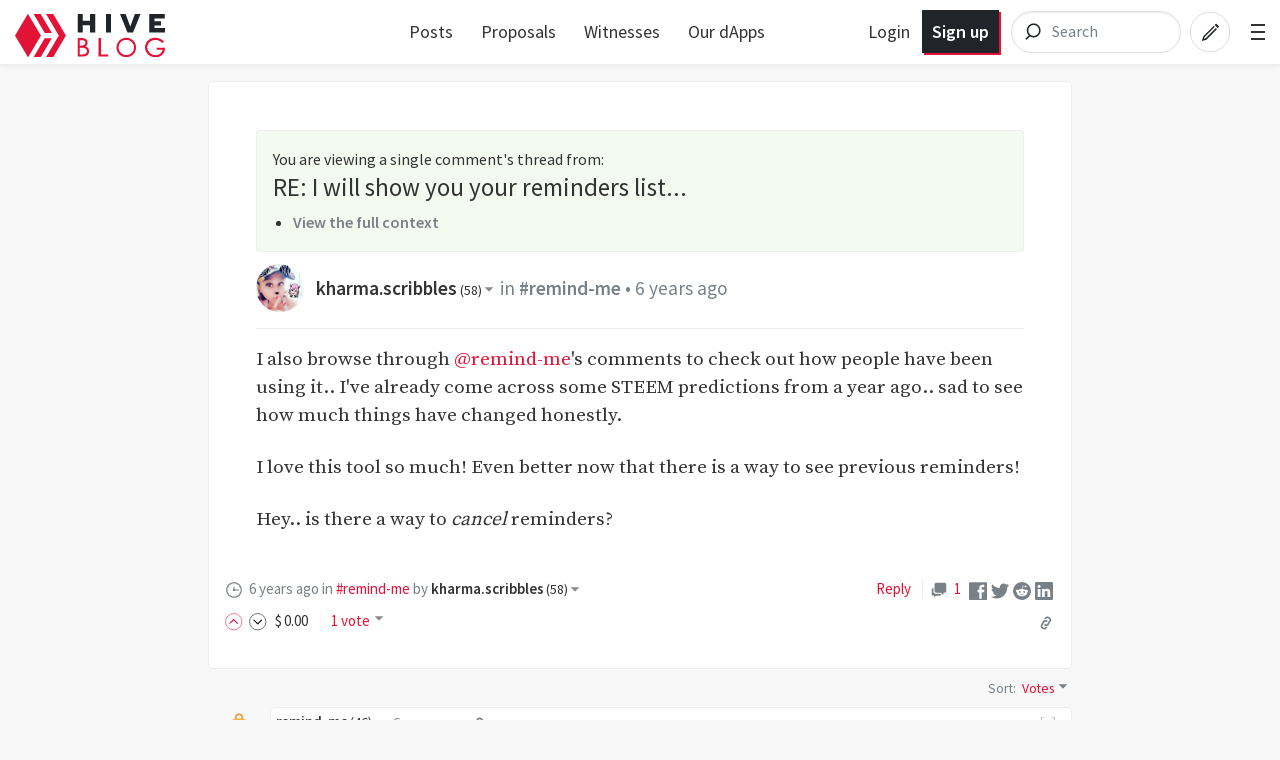

--- FILE ---
content_type: text/html; charset=utf-8
request_url: https://hive.blog/remind-me/@kharma.scribbles/re-remind-me-q0pwtt?sort=votes
body_size: 10311
content:
<!DOCTYPE html><html lang="en"><head><meta charSet="utf-8"/><meta name="viewport" content="width=device-width, initial-scale=1.0"/><link rel="canonical" href="https://hive.blog/remind-me/@kharma.scribbles/re-remind-me-q0pwtt"/><meta name="description" content="I also browse through @remind-me&#x27;s comments to check out how people have been using it.. I&#x27;ve already come across some STEEM predictions from a year ago.. sad to see how much… by kharma.scribbles"/><meta name="og:title" content="RE: I will show you your reminders list... — Hive"/><meta name="og:type" content="article"/><meta name="og:url" content="https://hive.blog/remind-me/@kharma.scribbles/re-remind-me-q0pwtt"/><meta name="og:image" content="https://images.hive.blog/1200x630/https://files.steempeak.com/file/steempeak/kharma.scribbles/CWbnG6Lc-IMG_20170716_061934_084.jpg"/><meta name="og:description" content="I also browse through @remind-me&#x27;s comments to check out how people have been using it.. I&#x27;ve already come across some STEEM predictions from a year ago.. sad to see how much… by kharma.scribbles"/><meta name="og:site_name" content="Hive"/><meta name="article:tag" content="remind-me"/><meta name="article:published_time" content="2019-11-09T19:58:45"/><meta name="twitter:card" content="summary_large_image"/><meta name="twitter:site" content="@hiveblocks"/><meta name="twitter:title" content="RE: I will show you your reminders list... — Hive"/><meta name="twitter:description" content="I also browse through @remind-me&#x27;s comments to check out how people have been using it.. I&#x27;ve already come across some STEEM predictions from a year ago.. sad to see how much… by kharma.scribbles"/><meta name="twitter:image" content="https://images.hive.blog/1200x630/https://files.steempeak.com/file/steempeak/kharma.scribbles/CWbnG6Lc-IMG_20170716_061934_084.jpg"/><link rel="manifest" href="/static/manifest.json"/><link rel="icon" type="image/x-icon" href="/favicon.ico?v=2"/><link rel="apple-touch-icon-precomposed" sizes="57x57" href="/images/favicons/apple-touch-icon-57x57.png" type="image/png"/><link rel="apple-touch-icon-precomposed" sizes="114x114" href="/images/favicons/apple-touch-icon-114x114.png" type="image/png"/><link rel="apple-touch-icon-precomposed" sizes="72x72" href="/images/favicons/apple-touch-icon-72x72.png" type="image/png"/><link rel="apple-touch-icon-precomposed" sizes="144x144" href="/images/favicons/apple-touch-icon-144x144.png" type="image/png"/><link rel="apple-touch-icon-precomposed" sizes="60x60" href="/images/favicons/apple-touch-icon-60x60.png" type="image/png"/><link rel="apple-touch-icon-precomposed" sizes="120x120" href="/images/favicons/apple-touch-icon-120x120.png" type="image/png"/><link rel="apple-touch-icon-precomposed" sizes="76x76" href="/images/favicons/apple-touch-icon-76x76.png" type="image/png"/><link rel="apple-touch-icon-precomposed" sizes="152x152" href="/images/favicons/apple-touch-icon-152x152.png" type="image/png"/><link rel="icon" type="image/png" href="/images/favicons/favicon-196x196.png" sizes="196x196"/><link rel="icon" type="image/png" href="/images/favicons/favicon-96x96.png" sizes="96x96"/><link rel="icon" type="image/png" href="/images/favicons/favicon-32x32.png" sizes="32x32"/><link rel="icon" type="image/png" href="/images/favicons/favicon-16x16.png" sizes="16x16"/><link rel="icon" type="image/png" href="/images/favicons/favicon-128.png" sizes="128x128"/><meta name="application-name" content="Hive"/><meta name="msapplication-TileColor" content="#FFFFFF"/><meta name="msapplication-TileImage" content="/images/favicons/mstile-144x144.png"/><meta name="msapplication-square70x70logo" content="/images/favicons/mstile-70x70.png"/><meta name="msapplication-square150x150logo" content="/images/favicons/mstile-150x150.png"/><meta name="msapplication-wide310x150logo" content="/images/favicons/mstile-310x150.png"/><meta name="msapplication-square310x310logo" content="/images/favicons/mstile-310x310.png"/><link href="https://fonts.googleapis.com/css?family=Source+Sans+Pro:300,400,600" rel="stylesheet" type="text/css"/><link href="https://fonts.googleapis.com/css?family=Source+Serif+Pro:400,600" rel="stylesheet" type="text/css"/><link href="/assets/app.dbb175e5e73f78be7513.css" rel="stylesheet" type="text/css"/><script>
                        window.twttr = (function(d, s, id) {
                            var js, fjs = d.getElementsByTagName(s)[0],
                            t = window.twttr || {};
                            if (d.getElementById(id)) return t;
                            js = d.createElement(s);
                            js.id = id;
                            js.src = "https://platform.twitter.com/widgets.js";
                            fjs.parentNode.insertBefore(js, fjs);

                            t._e = [];
                            t.ready = function(f) {
                            t._e.push(f);
                        };

                            return t;
                        }(document, "script", "twitter-wjs"));
                        </script><script async="" src="https://www.tiktok.com/embed.js" charSet="UTF-8"></script><script async="" src="https://www.instagram.com/embed.js" charSet="UTF-8"></script><script async="" src="https://embed.redditmedia.com/widgets/platform.js" charSet="UTF-8"></script><title>RE: I will show you your reminders list... — Hive</title></head><body><div id="content"><div data-iso-key="_0"><div class="App  theme-light"><div class="SidePanel"><div class="right"><button class="close-button" type="button">×</button><ul class="vertical menu show-for-small-only"><li><a href="/login.html">Sign in</a></li><li class="last"><a href="https://signup.hive.io" target="_blank" rel="noopener noreferrer">Sign up<!-- --> <span class="Icon extlink" style="display:inline-block;width:1.12rem;height:1.12rem"><svg version="1.1" id="Layer_1" xmlns="http://www.w3.org/2000/svg" xmlns:xlink="http://www.w3.org/1999/xlink" x="0px" y="0px" viewBox="0 0 512 512" xml:space="preserve"><g><path d="M352,377.9H102.4V198.2h57.5c0,0,14.1-19.7,42.7-38.2H83.2c-10.6,0-19.2,8.5-19.2,19.1v217.9c0,10.5,8.6,19.1,19.2,19.1 h288c10.6,0,19.2-8.5,19.2-19.1V288L352,319.4V377.9z M320,224v63.9l128-95.5L320,96v59.7C165.2,155.7,160,320,160,320 C203.8,248.5,236,224,320,224z"></path></g></svg></span></a></li></ul><ul class="vertical menu"><li><a href="/welcome">Welcome</a></li><li><a href="/faq.html">FAQ</a></li><li><a href="https://hiveblocks.com" target="_blank" rel="noopener noreferrer">Block Explorer<!-- --> <span class="Icon extlink" style="display:inline-block;width:1.12rem;height:1.12rem"><svg version="1.1" id="Layer_1" xmlns="http://www.w3.org/2000/svg" xmlns:xlink="http://www.w3.org/1999/xlink" x="0px" y="0px" viewBox="0 0 512 512" xml:space="preserve"><g><path d="M352,377.9H102.4V198.2h57.5c0,0,14.1-19.7,42.7-38.2H83.2c-10.6,0-19.2,8.5-19.2,19.1v217.9c0,10.5,8.6,19.1,19.2,19.1 h288c10.6,0,19.2-8.5,19.2-19.1V288L352,319.4V377.9z M320,224v63.9l128-95.5L320,96v59.7C165.2,155.7,160,320,160,320 C203.8,248.5,236,224,320,224z"></path></g></svg></span></a></li><li class="last"><a role="link" tabindex="0">Night Mode</a></li></ul><ul class="vertical menu"><li><a href="https://wallet.hive.blog/recover_account_step_1" target="_blank" rel="noopener noreferrer">Stolen Accounts Recovery<!-- --> <span class="Icon extlink" style="display:inline-block;width:1.12rem;height:1.12rem"><svg version="1.1" id="Layer_1" xmlns="http://www.w3.org/2000/svg" xmlns:xlink="http://www.w3.org/1999/xlink" x="0px" y="0px" viewBox="0 0 512 512" xml:space="preserve"><g><path d="M352,377.9H102.4V198.2h57.5c0,0,14.1-19.7,42.7-38.2H83.2c-10.6,0-19.2,8.5-19.2,19.1v217.9c0,10.5,8.6,19.1,19.2,19.1 h288c10.6,0,19.2-8.5,19.2-19.1V288L352,319.4V377.9z M320,224v63.9l128-95.5L320,96v59.7C165.2,155.7,160,320,160,320 C203.8,248.5,236,224,320,224z"></path></g></svg></span></a></li><li><a href="https://wallet.hive.blog/change_password" target="_blank" rel="noopener noreferrer">Change Account Password<!-- --> <span class="Icon extlink" style="display:inline-block;width:1.12rem;height:1.12rem"><svg version="1.1" id="Layer_1" xmlns="http://www.w3.org/2000/svg" xmlns:xlink="http://www.w3.org/1999/xlink" x="0px" y="0px" viewBox="0 0 512 512" xml:space="preserve"><g><path d="M352,377.9H102.4V198.2h57.5c0,0,14.1-19.7,42.7-38.2H83.2c-10.6,0-19.2,8.5-19.2,19.1v217.9c0,10.5,8.6,19.1,19.2,19.1 h288c10.6,0,19.2-8.5,19.2-19.1V288L352,319.4V377.9z M320,224v63.9l128-95.5L320,96v59.7C165.2,155.7,160,320,160,320 C203.8,248.5,236,224,320,224z"></path></g></svg></span></a></li><li><a href="https://wallet.hive.blog/~witnesses" target="_blank" rel="noopener noreferrer">Vote for Witnesses<!-- --> <span class="Icon extlink" style="display:inline-block;width:1.12rem;height:1.12rem"><svg version="1.1" id="Layer_1" xmlns="http://www.w3.org/2000/svg" xmlns:xlink="http://www.w3.org/1999/xlink" x="0px" y="0px" viewBox="0 0 512 512" xml:space="preserve"><g><path d="M352,377.9H102.4V198.2h57.5c0,0,14.1-19.7,42.7-38.2H83.2c-10.6,0-19.2,8.5-19.2,19.1v217.9c0,10.5,8.6,19.1,19.2,19.1 h288c10.6,0,19.2-8.5,19.2-19.1V288L352,319.4V377.9z M320,224v63.9l128-95.5L320,96v59.7C165.2,155.7,160,320,160,320 C203.8,248.5,236,224,320,224z"></path></g></svg></span></a></li><li class="last"><a href="https://wallet.hive.blog/proposals" target="_blank" rel="noopener noreferrer">Hive Proposals<!-- --> <span class="Icon extlink" style="display:inline-block;width:1.12rem;height:1.12rem"><svg version="1.1" id="Layer_1" xmlns="http://www.w3.org/2000/svg" xmlns:xlink="http://www.w3.org/1999/xlink" x="0px" y="0px" viewBox="0 0 512 512" xml:space="preserve"><g><path d="M352,377.9H102.4V198.2h57.5c0,0,14.1-19.7,42.7-38.2H83.2c-10.6,0-19.2,8.5-19.2,19.1v217.9c0,10.5,8.6,19.1,19.2,19.1 h288c10.6,0,19.2-8.5,19.2-19.1V288L352,319.4V377.9z M320,224v63.9l128-95.5L320,96v59.7C165.2,155.7,160,320,160,320 C203.8,248.5,236,224,320,224z"></path></g></svg></span></a></li></ul><ul class="vertical menu"><li class="last"><a href="https://openhive.chat" target="_blank" rel="noopener noreferrer">OpenHive Chat<!-- --> <span class="Icon extlink" style="display:inline-block;width:1.12rem;height:1.12rem"><svg version="1.1" id="Layer_1" xmlns="http://www.w3.org/2000/svg" xmlns:xlink="http://www.w3.org/1999/xlink" x="0px" y="0px" viewBox="0 0 512 512" xml:space="preserve"><g><path d="M352,377.9H102.4V198.2h57.5c0,0,14.1-19.7,42.7-38.2H83.2c-10.6,0-19.2,8.5-19.2,19.1v217.9c0,10.5,8.6,19.1,19.2,19.1 h288c10.6,0,19.2-8.5,19.2-19.1V288L352,319.4V377.9z M320,224v63.9l128-95.5L320,96v59.7C165.2,155.7,160,320,160,320 C203.8,248.5,236,224,320,224z"></path></g></svg></span></a></li></ul><ul class="vertical menu"><li><a href="https://developers.hive.io/" target="_blank" rel="noopener noreferrer">Developer Portal<!-- --> <span class="Icon extlink" style="display:inline-block;width:1.12rem;height:1.12rem"><svg version="1.1" id="Layer_1" xmlns="http://www.w3.org/2000/svg" xmlns:xlink="http://www.w3.org/1999/xlink" x="0px" y="0px" viewBox="0 0 512 512" xml:space="preserve"><g><path d="M352,377.9H102.4V198.2h57.5c0,0,14.1-19.7,42.7-38.2H83.2c-10.6,0-19.2,8.5-19.2,19.1v217.9c0,10.5,8.6,19.1,19.2,19.1 h288c10.6,0,19.2-8.5,19.2-19.1V288L352,319.4V377.9z M320,224v63.9l128-95.5L320,96v59.7C165.2,155.7,160,320,160,320 C203.8,248.5,236,224,320,224z"></path></g></svg></span></a></li><li class="last"><a href="https://hive.io/whitepaper.pdf" target="_blank" rel="noopener noreferrer">Hive Whitepaper<!-- --> <span class="Icon extlink" style="display:inline-block;width:1.12rem;height:1.12rem"><svg version="1.1" id="Layer_1" xmlns="http://www.w3.org/2000/svg" xmlns:xlink="http://www.w3.org/1999/xlink" x="0px" y="0px" viewBox="0 0 512 512" xml:space="preserve"><g><path d="M352,377.9H102.4V198.2h57.5c0,0,14.1-19.7,42.7-38.2H83.2c-10.6,0-19.2,8.5-19.2,19.1v217.9c0,10.5,8.6,19.1,19.2,19.1 h288c10.6,0,19.2-8.5,19.2-19.1V288L352,319.4V377.9z M320,224v63.9l128-95.5L320,96v59.7C165.2,155.7,160,320,160,320 C203.8,248.5,236,224,320,224z"></path></g></svg></span></a></li></ul><ul class="vertical menu"><li><a href="/privacy.html">Privacy Policy</a></li><li class="last"><a href="/tos.html">Terms of Service</a></li></ul></div></div><div class="headroom-wrapper"><div style="position:relative;top:0;left:0;right:0;z-index:1;-webkit-transform:translate3D(0, 0, 0);-ms-transform:translate3D(0, 0, 0);transform:translate3D(0, 0, 0)" class="headroom headroom--unfixed"><header class="Header"><nav class="row Header__nav"><div class="small-6 medium-4 large-3 columns Header__logotype"><a href="/"><span class="logo"><img alt="logo" width="150" height="40" src="/images/hive-blog-logo.svg"/></span></a></div><div class="large-5 columns show-for-large large-centered Header__sort"><ul class="nav__block-list"><li class="nav__block-list-item"><a href="/">Posts</a></li><li class="nav__block-list-item"><a target="_blank" rel="noopener noreferrer" href="undefined/proposals">Proposals</a></li><li class="nav__block-list-item"><a target="_blank" rel="noopener noreferrer" href="undefined/~witnesses">Witnesses</a></li><li class="nav__block-list-item"><a target="_blank" rel="noopener noreferrer" href="https://hive.io/eco/">Our dApps</a></li></ul></div><div class="small-6 medium-8 large-4 columns Header__buttons"><span class="Header__user-signup show-for-medium"><a class="Header__login-link" href="/login.html">Login</a><a class="Header__signup-link" href="https://signup.hive.io">Sign up</a></span><span class="Header__search--desktop"><div><form class="search-input--expanded"><svg class="search-input__icon" width="42" height="42" viewBox="0 0 32 32" version="1.1" xmlns="http://www.w3.org/2000/svg"><g><path class="search-input__path" d="M14.3681591,18.5706017 L11.3928571,21.6 L14.3681591,18.5706017 C13.273867,17.6916019 12.5714286,16.3293241 12.5714286,14.8 C12.5714286,12.1490332 14.6820862,10 17.2857143,10 C19.8893424,10 22,12.1490332 22,14.8 C22,17.4509668 19.8893424,19.6 17.2857143,19.6 C16.1841009,19.6 15.1707389,19.215281 14.3681591,18.5706017 Z" id="icon-svg"></path></g></svg><input name="q" class="search-input__inner" type="search" placeholder="Search" value=""/></form></div></span><span class="Header__search"><a href="/search"><svg class="icon-button__svg icon-button__svg--transparent icon-button__svg--medium" viewBox="0 0 32 32" version="1.1" xmlns="http://www.w3.org/2000/svg"><g><circle class="icon-button icon-button__border icon-button__border--transparent" cx="16" cy="16" r="15"></circle><path class="icon-button icon-button__magnifyingGlass icon-button--transparent" d="M14.3681591,18.5706017 L11.3928571,21.6 L14.3681591,18.5706017 C13.273867,17.6916019 12.5714286,16.3293241 12.5714286,14.8 C12.5714286,12.1490332 14.6820862,10 17.2857143,10 C19.8893424,10 22,12.1490332 22,14.8 C22,17.4509668 19.8893424,19.6 17.2857143,19.6 C16.1841009,19.6 15.1707389,19.215281 14.3681591,18.5706017 Z" id="icon-svg"></path></g></svg></a></span><a href="/submit.html"><svg class="icon-button__svg icon-button__svg--transparent icon-button__svg--medium" viewBox="0 0 32 32" version="1.1" xmlns="http://www.w3.org/2000/svg"><g><circle class="icon-button icon-button__border icon-button__border--transparent" cx="16" cy="16" r="15"></circle><path class="icon-button icon-button__pencil icon-button--transparent" d="M19.5555556,10.7003165 L21.9259259,13.0706869 L22.6627455,12.3338673 C22.910371,12.0862418 22.910371,11.6847616 22.6627455,11.4371361 L21.1891063,9.96349689 C20.9414809,9.71587141 20.5400006,9.71587141 20.2923752,9.96349689 L19.5555556,10.7003165 Z M18.8571429,11.2929091 L11.015873,19.1341789 L9.77777778,22.8484646 L13.0793651,22.0230678 L21.3333333,13.7690995 L20.5079365,12.9437027 L12.6666667,20.7849726 L11.4285714,21.197671 L11.8412698,19.9595757 L19.6825397,12.1183059 L18.8571429,11.2929091 Z" id="icon-svg"></path></g></svg></a><span class="toggle-menu Header__hamburger"><span class="hamburger"></span></span></div></nav></header></div></div><div class="App__content"><div class="Post"><div class="row"><div class="column"><div><article class="PostFull hentry" itemscope="" itemType="http://schema.org/Blog"><span><div class="PostFull__header"><div class="callout"><div>You are viewing a single comment&#x27;s thread from<!-- -->:</div><h4>RE: I will show you your reminders list...</h4><ul><li><a href="/remind-me/@remind-me/i-will-show-you-your-reminders-list#@kharma.scribbles/re-remind-me-q0pwtt">View the full context</a></li></ul></div><span class="PostFull__time_author_category_large vcard"><div class="Userpic" style="background-image:url(https://images.hive.blog/u/kharma.scribbles/avatar)"></div><div class="right-side"><span class="Author"><span itemProp="author" itemscope="" itemType="http://schema.org/Person"><strong><a href="/@kharma.scribbles">kharma.scribbles<!-- --> <span class="Reputation" title="Reputation">(<!-- -->58<!-- -->)</span><span class="Icon dropdown-arrow" style="display:inline-block;width:1.12rem;height:1.12rem"><svg version="1.1" id="Layer_1" xmlns="http://www.w3.org/2000/svg" xmlns:xlink="http://www.w3.org/1999/xlink" x="0px" y="0px" viewBox="0 0 512 512" enable-background="new 0 0 512 512" xml:space="preserve"><g><polygon points="128,90 256,218 384,90"></polygon></g></svg></span></a></strong><span></span></span></span>in<!-- --> <a href="/trending/remind-me">#remind-me</a> • <span title="11/9/2019 7:58 PM"><span>6 years ago</span></span> </div></span></div><div class="PostFull__body entry-content"><div><div class="MarkdownViewer Markdown"><div><p dir="auto">I also browse through <a href="/@remind-me">@remind-me</a>'s comments to check out how people have been using it.. I've already come across some STEEM predictions from a year ago.. sad to see how much things have changed honestly.</p>
<p dir="auto">I love this tool so much!  Even better now that there is a way to see previous reminders!</p>
<p dir="auto">Hey.. is there a way to <em>cancel</em> reminders?</p>
</div></div></div></div></span><div class="PostFull__footer row"><div class="columns medium-12 large-9"><span class="PostFull__time_author_category vcard"><span class="Icon clock space-right" style="display:inline-block;width:1.12rem;height:1.12rem"><svg version="1.1" id="Layer_1" xmlns="http://www.w3.org/2000/svg" xmlns:xlink="http://www.w3.org/1999/xlink" x="0px" y="0px" viewBox="0 0 512 512" enable-background="new 0 0 512 512" xml:space="preserve"><g><path d="M255.988,32C132.285,32,32,132.298,32,256c0,123.715,100.285,224,223.988,224C379.703,480,480,379.715,480,256 C480,132.298,379.703,32,255.988,32z M391.761,391.765c-10.099,10.098-21.126,18.928-32.886,26.42l-15.946-27.62l-13.856,8 l15.955,27.636c-24.838,13.03-52.372,20.455-81.027,21.624V416h-16v31.825c-28.656-1.166-56.191-8.59-81.03-21.62l15.958-27.641 l-13.856-8l-15.949,27.625c-11.761-7.492-22.79-16.324-32.889-26.424c-10.099-10.099-18.93-21.127-26.422-32.889l27.624-15.949 l-8-13.855L85.796,345.03c-13.03-24.839-20.454-52.374-21.621-81.03H96v-16H64.175c1.167-28.655,8.592-56.19,21.623-81.029 l27.638,15.958l8-13.856l-27.623-15.948c7.492-11.76,16.322-22.787,26.419-32.885c10.1-10.101,21.129-18.933,32.89-26.426 l15.949,27.624l13.856-8l-15.958-27.64C191.81,72.765,219.345,65.34,248,64.175V96h16V64.176 c28.654,1.169,56.188,8.595,81.026,21.626l-15.954,27.634l13.856,8l15.945-27.618c11.76,7.492,22.787,16.323,32.886,26.421 c10.1,10.099,18.931,21.126,26.424,32.887l-27.619,15.946l8,13.856l27.636-15.956c13.031,24.839,20.457,52.373,21.624,81.027H416 v16h31.824c-1.167,28.655-8.592,56.189-21.622,81.028l-27.637-15.957l-8,13.856l27.621,15.947 C410.693,370.637,401.861,381.665,391.761,391.765z"></path><path d="M400,241H284.268c-2.818-5.299-7.083-9.708-12.268-12.708V160h-32v68.292c-9.562,5.534-16,15.866-16,27.708 c0,17.673,14.327,32,32,32c11.425,0,21.444-5.992,27.106-15H400V241z"></path></g></svg></span><span title="11/9/2019 7:58 PM"><span>6 years ago</span></span> <!-- -->in<!-- --> <a href="/trending/remind-me">#remind-me</a> <!-- -->by<!-- --> <span class="Author"><span itemProp="author" itemscope="" itemType="http://schema.org/Person"><strong><a href="/@kharma.scribbles">kharma.scribbles<!-- --> <span class="Reputation" title="Reputation">(<!-- -->58<!-- -->)</span><span class="Icon dropdown-arrow" style="display:inline-block;width:1.12rem;height:1.12rem"><svg version="1.1" id="Layer_1" xmlns="http://www.w3.org/2000/svg" xmlns:xlink="http://www.w3.org/1999/xlink" x="0px" y="0px" viewBox="0 0 512 512" enable-background="new 0 0 512 512" xml:space="preserve"><g><polygon points="128,90 256,218 384,90"></polygon></g></svg></span></a></strong><span></span></span></span></span><span class="Voting"><span class="Voting__inner"><span class="Voting__button Voting__button-up"><a href="#" title="Upvote" id="upvote_button" data-testid="upvote-btn"><span class="Icon chevron-up-circle upvote" style="display:inline-block;width:1.12rem;height:1.12rem"><svg enable-background="new 0 0 33 33" version="1.1" viewBox="0 0 33 33" xml:space="preserve" xmlns="http://www.w3.org/2000/svg" xmlns:xlink="http://www.w3.org/1999/xlink"><g id="Chevron_Up_Circle"><circle cx="16" cy="16" r="15" stroke="#121313" fill="none"></circle><path d="M16.699,11.293c-0.384-0.38-1.044-0.381-1.429,0l-6.999,6.899c-0.394,0.391-0.394,1.024,0,1.414 c0.395,0.391,1.034,0.391,1.429,0l6.285-6.195l6.285,6.196c0.394,0.391,1.034,0.391,1.429,0c0.394-0.391,0.394-1.024,0-1.414 L16.699,11.293z" fill="#121313"></path></g></svg></span></a></span><span class="Voting__button Voting__button-down"><a href="#" title="Downvote" id="downvote_button" class="flag"><span class="Icon chevron-down-circle flag" style="display:inline-block;width:1.12rem;height:1.12rem"><svg enable-background="new 0 0 33 33" version="1.1" viewBox="0 0 33 33" xml:space="preserve" xmlns="http://www.w3.org/2000/svg" xmlns:xlink="http://www.w3.org/1999/xlink"><g id="Chevron_Down_Circle"><circle cx="16" cy="16" r="15" stroke="#121313" fill="none"></circle><path d="M22.3,12.393l-6.285,6.195l-6.285-6.196c-0.394-0.391-1.034-0.391-1.429,0 c-0.394,0.391-0.394,1.024,0,1.414l6.999,6.9c0.384,0.38,1.044,0.381,1.429,0l6.999-6.899c0.394-0.391,0.394-1.024,0-1.414 C23.334,12.003,22.695,12.003,22.3,12.393z" fill="#121313"></path></g></svg></span></a></span><div class="DropdownMenu Voting__pane"><span><span class="FormattedAsset "><span class="prefix">$</span><span class="integer">0</span><span class="decimal">.00</span></span></span><ul class="VerticalMenu menu vertical"></ul></div></span></span></div><div class="RightShare__Menu small-11 medium-12 large-3 columns"><span class="PostFull__reply"><a role="link" tabindex="0">Reply</a> <!-- --> <!-- --> <!-- --> </span><span class="PostFull__responses"><a title="1 Response" href="/remind-me/@kharma.scribbles/re-remind-me-q0pwtt"><span class="Icon chatboxes space-right" style="display:inline-block;width:1.12rem;height:1.12rem"><svg version="1.1" id="Layer_1" xmlns="http://www.w3.org/2000/svg" xmlns:xlink="http://www.w3.org/1999/xlink" x="0px" y="0px" viewBox="0 0 512 512" xml:space="preserve"><g><path d="M294.1,365.5c-2.6-1.8-7.2-4.5-17.5-4.5H160.5c-34.7,0-64.5-26.1-64.5-59.2V201h-1.8C67.9,201,48,221.5,48,246.5v128.9 c0,25,21.4,40.6,47.7,40.6H112v48l53.1-45c1.9-1.4,5.3-3,13.2-3h89.8c23,0,47.4-11.4,51.9-32L294.1,365.5z"></path><path d="M401,48H183.7C149,48,128,74.8,128,107.8v69.7V276c0,33.1,28,60,62.7,60h101.1c10.4,0,15,2.3,17.5,4.2L384,400v-64h17 c34.8,0,63-26.9,63-59.9V107.8C464,74.8,435.8,48,401,48z"></path></g></svg></span>1</a></span><span class="shareMenu"><ul><li><a title="Share on Facebook" href="#"><span class="Icon facebook" style="display:inline-block;width:1.12rem;height:1.12rem"><svg enable-background="new -0.001 -0.266 32 32" overflow="visible" version="1.1" viewBox="-0.001 -0.266 32 32" xml:space="preserve" xmlns="http://www.w3.org/2000/svg" xmlns:xlink="http://www.w3.org/1999/xlink"><defs></defs><path d="M30.172,0H1.828C0.823,0,0,0.824,0,1.828v28.344C0,31.176,0.823,32,1.828,32h28.344 C31.177,32,32,31.176,32,30.172V1.828C32,0.824,31.177,0,30.172,0z M27.161,17.949h-4.396v11.766h-4.479V17.949h-3.111v-4.234h3.111 c0,0,0-1.736,0-3.617c0-2.844,1.837-5.455,6.071-5.455c1.714,0,2.981,0.166,2.981,0.166l-0.1,3.953c0,0-1.293-0.012-2.703-0.012 c-1.527,0-1.771,0.703-1.771,1.871c0,0.145,0,0.195,0,0.199c0,0.328,0,1.121,0,2.895h4.596L27.161,17.949z" id="facebook_1_"></path></svg></span></a></li><li><a title="Share on Twitter" href="#"><span class="Icon twitter" style="display:inline-block;width:1.12rem;height:1.12rem"><svg enable-background="new 0 0 32 32" version="1.1" viewBox="0 0 32 32" xml:space="preserve" xmlns="http://www.w3.org/2000/svg" xmlns:xlink="http://www.w3.org/1999/xlink"><g id="Flat_copy"><path d="M20.046,3.071c-2.89,1.052-4.716,3.764-4.509,6.732l0.07,1.145l-1.156-0.14c-4.207-0.537-7.884-2.36-11.006-5.423 L1.919,3.866L1.526,4.988c-0.832,2.501-0.3,5.143,1.433,6.92c0.925,0.982,0.716,1.122-0.878,0.537 c-0.555-0.186-1.041-0.327-1.087-0.257c-0.161,0.164,0.393,2.291,0.832,3.133c0.601,1.17,1.826,2.314,3.168,2.993l1.133,0.537 l-1.341,0.023c-1.294,0-1.341,0.023-1.202,0.515c0.462,1.519,2.289,3.133,4.323,3.834l1.433,0.49l-1.248,0.748 c-1.849,1.077-4.023,1.684-6.197,1.729C0.855,26.213,0,26.307,0,26.378c0,0.233,2.821,1.541,4.462,2.057 c4.925,1.519,10.775,0.864,15.168-1.73c3.122-1.847,6.242-5.517,7.7-9.071c0.787-1.892,1.572-5.353,1.572-7.011 c0-1.076,0.07-1.216,1.364-2.501c0.764-0.748,1.48-1.566,1.619-1.8c0.232-0.445,0.207-0.445-0.971-0.047 c-1.965,0.702-2.243,0.608-1.271-0.444c0.716-0.748,1.572-2.104,1.572-2.501c0-0.07-0.346,0.046-0.74,0.257 C30.059,3.819,29.134,4.17,28.44,4.38l-1.248,0.398l-1.133-0.772c-0.625-0.42-1.502-0.888-1.965-1.028 C22.914,2.651,21.11,2.697,20.046,3.071z"></path></g></svg></span></a></li><li><a title="Share on Reddit" href="#"><span class="Icon reddit" style="display:inline-block;width:1.12rem;height:1.12rem"><svg viewBox="0 0 60 60" version="1.1" xmlns="http://www.w3.org/2000/svg" xmlns:xlink="http://www.w3.org/1999/xlink"><defs></defs><g id="Page-1" stroke="none" stroke-width="1" fill-rule="evenodd"><g id="logo-reddit" fill-rule="nonzero"><circle id="Oval" cx="30.0074534" cy="30.0074534" r="29.9850932"></circle><path d="M50.0049689,30.0074534 C49.915528,27.5925466 47.8881988,25.7068323 45.4658385,25.7888199 C44.3925466,25.826087 43.3714286,26.2658385 42.5962733,27.0037267 C39.1826087,24.6782609 35.1726708,23.4037267 31.0509317,23.3142857 L32.9962733,13.9602484 L39.4136646,15.3093168 C39.5925466,16.9565217 41.068323,18.1490683 42.715528,17.9701863 C44.3627329,17.7913043 45.5552795,16.315528 45.3763975,14.668323 C45.1975155,13.021118 43.7217391,11.8285714 42.0745342,12.0074534 C41.1279503,12.1043478 40.2782609,12.6559006 39.8086957,13.4757764 L32.4596273,12.0074534 C31.9602484,11.8956522 31.4608696,12.2086957 31.3490683,12.715528 C31.3490683,12.7229814 31.3490683,12.7229814 31.3490683,12.7304348 L29.1354037,23.1354037 C24.9614907,23.2024845 20.8993789,24.484472 17.4409938,26.8248447 C15.6819876,25.1701863 12.9093168,25.2521739 11.2546584,27.0186335 C9.6,28.7776398 9.68198758,31.5503106 11.4484472,33.2049689 C11.7913043,33.5254658 12.1863354,33.8012422 12.626087,33.9950311 C12.5962733,34.4347826 12.5962733,34.8745342 12.626087,35.3142857 C12.626087,42.0298137 20.4521739,47.4931677 30.1043478,47.4931677 C39.7565217,47.4931677 47.5826087,42.0372671 47.5826087,35.3142857 C47.6124224,34.8745342 47.6124224,34.4347826 47.5826087,33.9950311 C49.0881988,33.242236 50.0347826,31.6919255 50.0049689,30.0074534 Z M20.0198758,33.0111801 C20.0198758,31.3565217 21.3689441,30.0074534 23.0236025,30.0074534 C24.6782609,30.0074534 26.0273292,31.3565217 26.0273292,33.0111801 C26.0273292,34.6658385 24.6782609,36.0149068 23.0236025,36.0149068 C21.3614907,36 20.0198758,34.6658385 20.0198758,33.0111801 Z M34.1813665,33.0111801 C34.1813665,31.3565217 35.5304348,30.0074534 37.1850932,30.0074534 C38.8397516,30.0074534 40.1888199,31.3565217 40.1888199,33.0111801 C40.1888199,34.6658385 38.8397516,36.0149068 37.1850932,36.0149068 C35.5229814,36 34.1813665,34.6658385 34.1813665,33.0111801 Z M30.0298137,43.5652174 C27.3614907,43.6770186 24.752795,42.8571429 22.621118,41.2546584 C22.3378882,40.9118012 22.3900621,40.3975155 22.7329193,40.1142857 C23.0310559,39.868323 23.4559006,39.868323 23.7614907,40.1142857 C25.5652174,41.4335404 27.7639752,42.1043478 30,42 C32.2360248,42.1192547 34.442236,41.4782609 36.268323,40.173913 C36.5962733,39.8534161 37.1329193,39.8608696 37.4534161,40.1888199 C37.773913,40.5167702 37.7664596,41.0534161 37.4385093,41.373913 C35.3068323,42.9763975 32.6981366,43.6770186 30.0298137,43.5652174 Z" id="Shape" fill="#FFFFFF"></path></g></g></svg></span></a></li><li><a title="Share on Linkedin" href="#"><span class="Icon linkedin" style="display:inline-block;width:1.12rem;height:1.12rem"><svg version="1.1" id="Capa_1" xmlns="http://www.w3.org/2000/svg" xmlns:xlink="http://www.w3.org/1999/xlink" x="0px" y="0px" viewBox="0 0 430.117 430.118" style="enable-background:new 0 0 430.117 430.118;" xml:space="preserve"><g><path id="LinkedIn__x28_alt_x29_" d="M398.355,0H31.782C14.229,0,0.002,13.793,0.002,30.817v368.471 c0,17.025,14.232,30.83,31.78,30.83h366.573c17.549,0,31.76-13.814,31.76-30.83V30.817C430.115,13.798,415.904,0,398.355,0z M130.4,360.038H65.413V165.845H130.4V360.038z M97.913,139.315h-0.437c-21.793,0-35.92-14.904-35.92-33.563 c0-19.035,14.542-33.535,36.767-33.535c22.227,0,35.899,14.496,36.331,33.535C134.654,124.415,120.555,139.315,97.913,139.315z M364.659,360.038h-64.966V256.138c0-26.107-9.413-43.921-32.907-43.921c-17.973,0-28.642,12.018-33.327,23.621 c-1.736,4.144-2.166,9.94-2.166,15.728v108.468h-64.954c0,0,0.85-175.979,0-194.192h64.964v27.531 c8.624-13.229,24.035-32.1,58.534-32.1c42.76,0,74.822,27.739,74.822,87.414V360.038z M230.883,193.99 c0.111-0.182,0.266-0.401,0.42-0.614v0.614H230.883z"></path></g></svg></span></a></li></ul></span><button type="button" class="explore-post" title="Share this post"><span class="Icon link chain-rotated" style="display:inline-block;width:1.12rem;height:1.12rem"><svg version="1.1" id="Layer_1" xmlns="http://www.w3.org/2000/svg" xmlns:xlink="http://www.w3.org/1999/xlink" x="0px" y="0px" viewBox="0 0 512 512" xml:space="preserve"><g><path d="M256.5,208H256v0C256.2,208,256.3,208,256.5,208z"></path><path d="M368.5,160H320c0,0,26,17,31.6,48H368h0.5c17.6,0,31.5,13.9,31.5,31.5v32c0,17.6-13.9,32.5-31.5,32.5h-112 c-17.6,0-32.5-14.9-32.5-32.5V240h-48v31.5c0,11.5,2.5,22.5,6.9,32.5c12.6,28.2,40.9,48,73.6,48h112c44.2,0,79.5-36.3,79.5-80.5 v-32C448,195.3,412.7,160,368.5,160z"></path><path d="M329.6,208c-12.1-28.3-40.1-48-73.1-48h-112c-44.2,0-80.5,35.3-80.5,79.5v32c0,44.2,36.3,80.5,80.5,80.5H192 c0,0-25.8-17-32.1-48h-15.4c-17.6,0-32.5-14.9-32.5-32.5v-32c0-17.6,14.9-31.5,32.5-31.5H256h0.5c17.6,0,31.5,13.9,31.5,31.5v32 c0,0.2,0,0.3,0,0.5h48c0-0.2,0-0.3,0-0.5v-32C336,228.3,333.7,217.6,329.6,208z"></path></g></svg></span></button></div></div><div class="row comment-editor"><div class="column large-12 medium-10 small-12"></div></div></article></div></div></div><div id="comments" class="Post_comments row hfeed"><div class="column large-12"><div class="Post_comments__content"><div class="Post__comments_sort_order float-right">Sort<!-- -->:  <li class="DropdownMenu left"><a href="#"><span>Trending<span class="Icon dropdown-arrow" style="display:inline-block;width:1.12rem;height:1.12rem"><svg version="1.1" id="Layer_1" xmlns="http://www.w3.org/2000/svg" xmlns:xlink="http://www.w3.org/1999/xlink" x="0px" y="0px" viewBox="0 0 512 512" enable-background="new 0 0 512 512" xml:space="preserve"><g><polygon points="128,90 256,218 384,90"></polygon></g></svg></span></span></a><ul class="VerticalMenu menu vertical"><li><a href="/remind-me/@kharma.scribbles/re-remind-me-q0pwtt?sort=trending#comments">Trending</a></li><li><a href="/remind-me/@kharma.scribbles/re-remind-me-q0pwtt?sort=votes#comments">Votes</a></li><li><a href="/remind-me/@kharma.scribbles/re-remind-me-q0pwtt?sort=new#comments">Age</a></li></ul></li></div><div><div class="hentry Comment root" id="#@remind-me/q11ra6" itemscope="" itemType="http://schema.org/comment"><div class="Comment__block"><div class="Comment__Userpic show-for-medium"><div class="Userpic" style="background-image:url(https://images.hive.blog/u/remind-me/avatar)"></div></div><div class="Comment__header"><div class="Comment__header_collapse"><a role="link" tabindex="0">[-]</a></div><span class="Comment__header-user"><div class="Comment__Userpic-small"><div class="Userpic" style="background-image:url(https://images.hive.blog/u/remind-me/avatar)"></div></div><span class="Author"><span itemProp="author" itemscope="" itemType="http://schema.org/Person"><strong><a href="/@remind-me">remind-me<!-- --> <span class="Reputation" title="Reputation">(<!-- -->46<!-- -->)</span><span class="Icon dropdown-arrow" style="display:inline-block;width:1.12rem;height:1.12rem"><svg version="1.1" id="Layer_1" xmlns="http://www.w3.org/2000/svg" xmlns:xlink="http://www.w3.org/1999/xlink" x="0px" y="0px" viewBox="0 0 512 512" enable-background="new 0 0 512 512" xml:space="preserve"><g><polygon points="128,90 256,218 384,90"></polygon></g></svg></span></a></strong><span></span></span></span></span> <a class="PlainLink" href="/remind-me/@kharma.scribbles/re-remind-me-q0pwtt#@remind-me/q11ra6"><span title="11/16/2019 5:30 AM"><span>6 years ago</span></span></a> <!-- --> <a href="/remind-me/@remind-me/q11ra6"><span class="Icon link chain-rotated" style="display:inline-block;width:1.12rem;height:1.12rem"><svg version="1.1" id="Layer_1" xmlns="http://www.w3.org/2000/svg" xmlns:xlink="http://www.w3.org/1999/xlink" x="0px" y="0px" viewBox="0 0 512 512" xml:space="preserve"><g><path d="M256.5,208H256v0C256.2,208,256.3,208,256.5,208z"></path><path d="M368.5,160H320c0,0,26,17,31.6,48H368h0.5c17.6,0,31.5,13.9,31.5,31.5v32c0,17.6-13.9,32.5-31.5,32.5h-112 c-17.6,0-32.5-14.9-32.5-32.5V240h-48v31.5c0,11.5,2.5,22.5,6.9,32.5c12.6,28.2,40.9,48,73.6,48h112c44.2,0,79.5-36.3,79.5-80.5 v-32C448,195.3,412.7,160,368.5,160z"></path><path d="M329.6,208c-12.1-28.3-40.1-48-73.1-48h-112c-44.2,0-80.5,35.3-80.5,79.5v32c0,44.2,36.3,80.5,80.5,80.5H192 c0,0-25.8-17-32.1-48h-15.4c-17.6,0-32.5-14.9-32.5-32.5v-32c0-17.6,14.9-31.5,32.5-31.5H256h0.5c17.6,0,31.5,13.9,31.5,31.5v32 c0,0.2,0,0.3,0,0.5h48c0-0.2,0-0.3,0-0.5v-32C336,228.3,333.7,217.6,329.6,208z"></path></g></svg></span></a></div><div class="Comment__body entry-content"><div class="MarkdownViewer Markdown MarkdownViewer--small"><div><p dir="auto">Thank you, unfortunately there is no way to remove your reminder. Cheers.</p>
</div></div></div><div class="Comment__footer"><div><span class="Voting"><span class="Voting__inner"><span class="Voting__button Voting__button-up"><a href="#" title="Upvote" id="upvote_button" data-testid="upvote-btn"><span class="Icon chevron-up-circle upvote" style="display:inline-block;width:1.12rem;height:1.12rem"><svg enable-background="new 0 0 33 33" version="1.1" viewBox="0 0 33 33" xml:space="preserve" xmlns="http://www.w3.org/2000/svg" xmlns:xlink="http://www.w3.org/1999/xlink"><g id="Chevron_Up_Circle"><circle cx="16" cy="16" r="15" stroke="#121313" fill="none"></circle><path d="M16.699,11.293c-0.384-0.38-1.044-0.381-1.429,0l-6.999,6.899c-0.394,0.391-0.394,1.024,0,1.414 c0.395,0.391,1.034,0.391,1.429,0l6.285-6.195l6.285,6.196c0.394,0.391,1.034,0.391,1.429,0c0.394-0.391,0.394-1.024,0-1.414 L16.699,11.293z" fill="#121313"></path></g></svg></span></a></span><span class="Voting__button Voting__button-down"><a href="#" title="Downvote" id="downvote_button" class="flag"><span class="Icon chevron-down-circle flag" style="display:inline-block;width:1.12rem;height:1.12rem"><svg enable-background="new 0 0 33 33" version="1.1" viewBox="0 0 33 33" xml:space="preserve" xmlns="http://www.w3.org/2000/svg" xmlns:xlink="http://www.w3.org/1999/xlink"><g id="Chevron_Down_Circle"><circle cx="16" cy="16" r="15" stroke="#121313" fill="none"></circle><path d="M22.3,12.393l-6.285,6.195l-6.285-6.196c-0.394-0.391-1.034-0.391-1.429,0 c-0.394,0.391-0.394,1.024,0,1.414l6.999,6.9c0.384,0.38,1.044,0.381,1.429,0l6.999-6.899c0.394-0.391,0.394-1.024,0-1.414 C23.334,12.003,22.695,12.003,22.3,12.393z" fill="#121313"></path></g></svg></span></a></span><div class="DropdownMenu Voting__pane"><span><span class="FormattedAsset "><span class="prefix">$</span><span class="integer">0</span><span class="decimal">.00</span></span></span><ul class="VerticalMenu menu vertical"></ul></div></span></span><span class="Comment__footer__controls"><a role="button" tabindex="0">Reply</a> <!-- --> <!-- --> </span></div></div><div class="Comment__replies hfeed comment-editor"></div></div></div></div></div></div></div></div></div><div><span></span></div><div class="modal-window"><div class="notification-list"></div></div><div class="lightbox" id="lightbox-container"><span></span></div></div></div>
<script type="application/json" data-iso-key="_0">{"community":{},"global":{"topics":[["hive-163772","Worldmappin"],["hive-105017","HIVE CN 中文社区"],["hive-194913","Photography Lovers"],["hive-167922","LeoFinance"],["hive-193552","Actifit"],["hive-13323","Splinterlands"],["hive-100067","Hive Food"],["hive-153850","Hive Learners"],["hive-146620","Olio di Balena"],["hive-142159","Black And White"],["hive-141359","ASEAN HIVE COMMUNITY"],["hive-126152","Reflections"]],"discussion_idx":{},"accounts":{},"feed_price":{"base":"0.106 HBD","quote":"1.000 HIVE"},"community":{},"profiles":{"kharma.scribbles":{"active":"2026-01-18T01:12:39","created":"2019-01-09T20:30:15","name":"kharma.scribbles","context":{"followed":false,"muted":false},"metadata":{"profile":{"about":"Curating YOU from the community of C² where I am a member of the human curation team.  \nCome join us at Discord today: [https://discord.gg/9hHeaua][1]\n\n---\n\n...","blacklist_description":"","cover_image":"https://cdn.steemitimages.com/DQmXYAhYj6tkB1HtrLgQWSTfiGdCGf2UMAfdjTfXmLRhDfb/splinterlands-cover.jpg","location":"... Creating and Curating w...","muted_list_description":"","name":"•°• Kharma♥Scribb...","profile_image":"https://files.steempeak.com/file/steempeak/kharma.scribbles/CWbnG6Lc-IMG_20170716_061934_084.jpg","website":"https://publish0x.com/@kharmascribbles"}},"post_count":1118,"blacklists":[],"reputation":58.28,"id":1192427,"stats":{"followers":170,"following":116,"rank":0,"sp":"123"}}},"pathname":"/remind-me/@kharma.scribbles/re-remind-me-q0pwtt?sort=votes","props":{"hbd_print_rate":10000},"content":{"kharma.scribbles/re-remind-me-q0pwtt":{"parent_author":"remind-me","pending_payout_value":"0.000 HBD","curator_payout_value":"0.000 HBD","body":"I also browse through @remind-me's comments to check out how people have been using it.. I've already come across some STEEM predictions from a year ago.. sad to see how much things have changed honestly.\n\nI love this tool so much!  Even better now that there is a way to see previous reminders!\n\nHey.. is there a way to _cancel_ reminders?\n\n    ","max_accepted_payout":"1000000.000 HBD","beneficiaries":[],"depth":1,"net_rshares":400287904,"json_metadata":{"app":"steempeak/2.0.3","tags":["remind-me"]},"payout":0,"replies":["remind-me/q11ra6"],"created":"2019-11-09T19:58:45","permlink":"re-remind-me-q0pwtt","author":"kharma.scribbles","payout_at":"2019-11-16T19:58:45","author_payout_value":"0.000 HBD","is_paidout":true,"author_reputation":58.28,"url":"/remind-me/@remind-me/i-will-show-you-your-reminders-list#@kharma.scribbles/re-remind-me-q0pwtt","active_votes":null,"percent_hbd":10000,"blacklists":[],"title":"RE: I will show you your reminders list...","post_id":92349017,"updated":"2019-11-09T19:58:45","category":"remind-me","reblogs":0,"stats":{"flag_weight":0,"gray":false,"hide":false,"total_votes":1},"children":1,"parent_permlink":"i-will-show-you-your-reminders-list"},"remind-me/q11ra6":{"parent_author":"kharma.scribbles","pending_payout_value":"0.000 HBD","curator_payout_value":"0.000 HBD","body":"Thank you, unfortunately there is no way to remove your reminder. Cheers.","max_accepted_payout":"1000000.000 HBD","beneficiaries":[],"depth":2,"net_rshares":0,"json_metadata":{"app":"steemit/0.1"},"payout":0,"replies":[],"created":"2019-11-16T05:30:06","permlink":"q11ra6","author":"remind-me","payout_at":"2019-11-23T05:30:06","author_payout_value":"0.000 HBD","is_paidout":true,"author_reputation":46.07,"url":"/remind-me/@remind-me/i-will-show-you-your-reminders-list#@remind-me/q11ra6","active_votes":null,"percent_hbd":10000,"blacklists":[],"title":"RE: I will show you your reminders list...","post_id":92542982,"updated":"2019-11-16T05:30:06","category":"remind-me","reblogs":0,"stats":{"flag_weight":0,"gray":false,"hide":false,"total_votes":0},"children":0,"parent_permlink":"re-remind-me-q0pwtt"}}},"offchain":{"csrf":"nxlgmque-PgDJwKG45U8Ea8w-SiVonfj7IkQ","new_visit":true,"config":{"openhive_chat_api_uri":"https://openhive.chat","steemd_connection_client":"https://api.hive.blog","alternative_api_endpoints":["https://api.hive.blog"],"openhive_chat_iframe_integration_enable":true,"wallet_url":"https://wallet.hive.blog","openhive_chat_uri":"https://openhive.chat","read_only_mode":false,"rebranded_api":true,"logger_output":"noop","steemd_use_appbase":true,"logger_admins":"","default_observer":"hive.blog","oauth_server_enable":true,"openhive_chat_iframe_visible":true,"chain_id":"beeab0de00000000000000000000000000000000000000000000000000000000","google_analytics_id":false,"logger_log_level":"all","site_domain":"hive.blog","address_prefix":"STM","upload_image":"https://images.hive.blog","steemd_connection_server":"https://api.hive.blog","referral":{"max_fee_referrer":300,"max_fee_creator":100,"max_fee_provider":100},"fb_app":false,"failover_threshold":3,"img_proxy_prefix":"https://images.hive.blog/"},"special_posts":{"featured_posts":[],"promoted_posts":[],"notices":[]},"login_challenge":"3c7a466a33691037cb8be73e45e25926"},"user":{"show_hive_auth_modal":false,"showAnnouncement":false,"pub_keys_used":null,"show_promote_post_modal":false,"maybeLoggedIn":false,"show_post_advanced_settings_modal":"","sessionId":"","show_login_modal":false,"current":{},"locale":"en","show_side_panel":false},"transaction":{"operations":[],"status":{"key":"","error":false,"busy":false},"errors":{"bandwidthError":false}},"discussion":{},"routing":{"locationBeforeTransitions":{"pathname":"/remind-me/@kharma.scribbles/re-remind-me-q0pwtt?sort=votes"}},"app":{"viewMode":"","env":"production","walletUrl":"https://wallet.hive.blog","location":{"pathname":"/remind-me/@kharma.scribbles/re-remind-me-q0pwtt?sort=votes"},"user_preferences":{"locale":"en"}},"userProfiles":{"profiles":{"kharma.scribbles":{"active":"2026-01-18T01:12:39","created":"2019-01-09T20:30:15","name":"kharma.scribbles","context":{"followed":false,"muted":false},"metadata":{"profile":{"about":"Curating YOU from the community of C² where I am a member of the human curation team.  \nCome join us at Discord today: [https://discord.gg/9hHeaua][1]\n\n---\n\n...","blacklist_description":"","cover_image":"https://cdn.steemitimages.com/DQmXYAhYj6tkB1HtrLgQWSTfiGdCGf2UMAfdjTfXmLRhDfb/splinterlands-cover.jpg","location":"... Creating and Curating w...","muted_list_description":"","name":"•°• Kharma♥Scribb...","profile_image":"https://files.steempeak.com/file/steempeak/kharma.scribbles/CWbnG6Lc-IMG_20170716_061934_084.jpg","website":"https://publish0x.com/@kharmascribbles"}},"post_count":1118,"blacklists":[],"reputation":58.28,"id":1192427,"stats":{"followers":170,"following":116,"rank":0,"sp":"123"}}}},"search":{"pending":false,"error":false,"scrollId":false,"result":[]}}</script></div><script src="/assets/vendor.bf84921678e46532194d.js"></script><script src="/assets/app.c0d3533f0ffe64f108ea.js"></script><script defer src="https://static.cloudflareinsights.com/beacon.min.js/vcd15cbe7772f49c399c6a5babf22c1241717689176015" integrity="sha512-ZpsOmlRQV6y907TI0dKBHq9Md29nnaEIPlkf84rnaERnq6zvWvPUqr2ft8M1aS28oN72PdrCzSjY4U6VaAw1EQ==" data-cf-beacon='{"version":"2024.11.0","token":"2fd55a0e752a4c199166979ee9f0da59","r":1,"server_timing":{"name":{"cfCacheStatus":true,"cfEdge":true,"cfExtPri":true,"cfL4":true,"cfOrigin":true,"cfSpeedBrain":true},"location_startswith":null}}' crossorigin="anonymous"></script>
</body></html>